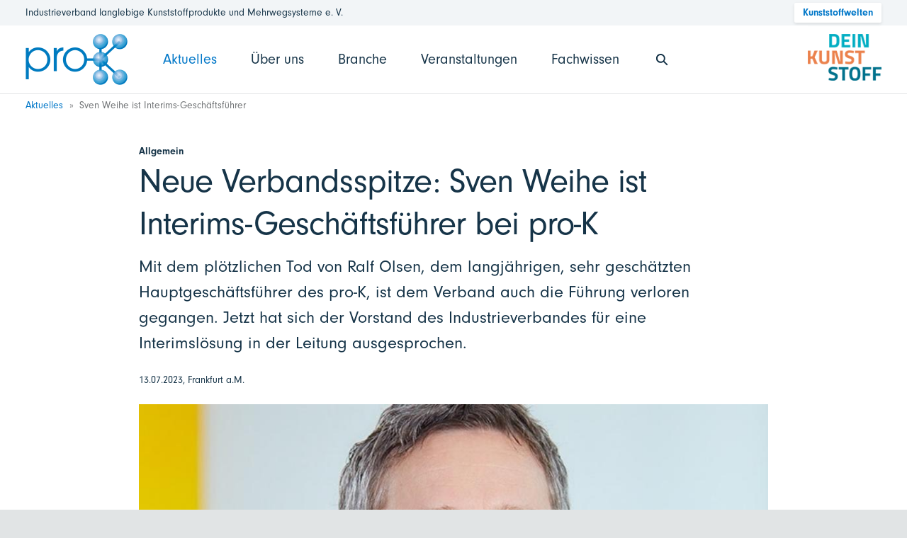

--- FILE ---
content_type: text/html; charset=UTF-8
request_url: https://www.pro-kunststoff.de/aktuelles/sven-weihe-ist-interims-geschaeftsfuehrer.html
body_size: 7120
content:
<!doctype html>
<html lang="de">
  <head>
    <meta charset="utf-8">
<meta name="viewport" content="width=device-width, initial-scale=1">
<title>Neue Verbandsspitze: Sven Weihe ist Interims-Geschäftsführer bei pro-K</title>

<meta name="description" content="Mit dem plötzlichen Tod von Ralf Olsen, dem langjährigen, sehr geschätzten Hauptgeschäftsführer des pro-K, ist dem Verband auch die Führung verloren gegangen. Jetzt hat sich der Vorstand des Industrieverbandes für eine Interimslösung in der Leitung ausgesprochen.">
<meta name="keywords" content="Weihe, Geschäftsführer, pro-K">
<meta name="robots" content="index,follow">

<link rel="stylesheet" href="https://use.typekit.net/miy7wgt.css">

<link href="/assets/templates/pro-k/dist/app.d7cb57bba0124aa9bafa.css" rel="stylesheet">
<base href="https://www.pro-kunststoff.de/">
<!-- Matomo --> 
<script type="text/javascript">
  var _paq = window._paq || [];
  /* tracker methods like "setCustomDimension" should be called before "trackPageView" */
  _paq.push(['trackPageView']);
  _paq.push(['enableLinkTracking']);
  (function() {
    var u="//www.pro-kunststoff.de/matomo/piwik/";
    _paq.push(['setTrackerUrl', u+'matomo.php']);
    _paq.push(['setSiteId', '1']);
    var d=document, g=d.createElement('script'), s=d.getElementsByTagName('script')[0];
    g.type='text/javascript'; g.async=true; g.defer=true; g.src=u+'matomo.js'; s.parentNode.insertBefore(g,s);
  })();
</script>
<!-- End Matomo Code -->
  </head>
  <body class="antialiased bg-grey-light text-blue-dark font-sans leading-normal">

    <div class="bg-white mx-auto max-w-4xl shadow-lg">
      <header class="border-b relative z-50">
        <div class="bg-grey-lighter">
  <div class="px-6 md:px-9">
    <div class="flex">
      <div class="text-sm leading-5 py-2">Industrieverband langlebige Kunststoffprodukte und Mehrwegsysteme e. V. <br class="sm:hidden"></div>
      <div class="ml-auto">
        <a class="bg-white text-blue shadow text-sm block py-1 px-3 my-1 rounded-sm font-bold leading-5" href="dein-kunststoff/">Kunststoffwelten</a>
      </div>
    </div>
  </div>
</div>
<div class="bg-white">
  <div class="px-6 md:px-9">
    <nav class="flex lg:relative">
      <a class="block h-16 lg:h-24 lg:absolute lg:pin-l lg:pin-t py-3" href="/">
        <img class="max-h-full block" src="/assets/templates/pro-k/dist/images/logo.png" srcset="/assets/templates/pro-k/dist/images/logo.png, /assets/templates/pro-k/dist/images/logo@2x.png 2x" alt="pro-K">
      </a>
      <ul id="nav-list" class="bg-white border-b lg:border-b-0 list-reset hidden w-full absolute pin-l pin-t-full px-6 lg:px-0 lg:static lg:flex lg:items-center lg:justify-end xl:justify-center"><li class="py-2 lg:py-0"><a class="nav-link text-xl leading-8 block py-2 lg:py-8 lg:px-3 lg:px-6 first nav-link-active" href="/aktuelles/" >Aktuelles</a><ul class="list-reset lg:hidden"><li><a class="nav-link block py-1 pl-2 first" href="/aktuelles/pro-k-gratuliert-seinem-vorstandsmitglied-heino-seehusen-zum-60.html" >pro-K gratuliert seinem Vorstandsmitglied Heino Seehusen zum 60.</a></li><li><a class="nav-link block py-1 pl-2 " href="/aktuelles/pfas-regulierungsvorschlag-ohne-differenzierung-fuer-fluorkunststoffe.html" >PFAS-Regulierungsvorschlag ohne Differenzierung für Fluorkunststoffe</a></li><li><a class="nav-link block py-1 pl-2 " href="/aktuelles/interzum-2023-praesentiert-hpl-gallery-in-koeln.html" >interzum 2023: ICDLI präsentiert HPL Gallery in Köln</a></li><li><a class="nav-link block py-1 pl-2 " href="/aktuelles/duplikat-von-aktueller-echa-regulierungsprozess-nimmt-fluorpolymere-ins-visier.html" >Aktueller ECHA-Regulierungsprozess nimmt Fluorpolymere ins Visier</a></li><li><a class="nav-link block py-1 pl-2 " href="/aktuelles/interview-in-kunststoffe-zu-pfas,-fluorpolymeren-und-dem-echa-verbotsplaenen.html" >Fluorpolymere und PFAS: Interview Kunststoffe zu ECHA-Verbotsverfahren</a></li><li><a class="nav-link block py-1 pl-2 " href="/aktuelles/weiter-rueckgang-bei-neuen-ausbildungsgvertraegen.html" >Weiter Rückgang bei neuen Ausbildungsverträgen</a></li><li><a class="nav-link block py-1 pl-2 " href="/aktuelles/weit-unter-grenzwert-erfolgreicher-ringversuch-zu-zu-melamin-in-hpl.html" >Weit unter Grenzwert: Erfolgreicher Ringversuch zu Melamin in HPL</a></li><li><a class="nav-link block py-1 pl-2 " href="/aktuelles/hpl-kompendium-des-icdli-jetzt-auch-italienischsprachig.html" >HPL Kompendium des ICDLI jetzt auch italienischsprachig</a></li><li><a class="nav-link block py-1 pl-2 " href="/aktuelles/guenter-schwank-preis-2023.html" >Günter-Schwank-Preis 2023</a></li><li><a class="nav-link block py-1 pl-2 " href="/aktuelles/veraenderter-ausbildungsgang-kunststofftechnologe/in.html" >Kunststoff- und Kautschuktechnologe/in ist da</a></li><li><a class="nav-link block py-1 pl-2 " href="/aktuelles/verbandstagung-in-berlin.html" >Verbandstagung in Berlin</a></li><li><a class="nav-link block py-1 pl-2 " href="/aktuelles/ralf-olsen-ueberraschend-verstorben.html" >Ralf Olsen überraschend verstorben</a></li><li><a class="nav-link block py-1 pl-2 " href="/aktuelles/neue-stlb-fuer-flaschenkaesten.html" >Neue STLB von DBB und pro-K für Flaschenkästen</a></li><li><a class="nav-link block py-1 pl-2 nav-link-active" href="/aktuelles/sven-weihe-ist-interims-geschaeftsfuehrer.html" >Sven Weihe ist Interims-Geschäftsführer</a></li><li><a class="nav-link block py-1 pl-2 " href="/aktuelles/fluorpolymere-sind-sicher.html" >Fluorpolymere sind sicher</a></li><li><a class="nav-link block py-1 pl-2 " href="/aktuelles/september-chemiegipfel-im-kanzleramt.html" >September-Chemiegipfel im Kanzleramt</a></li><li><a class="nav-link block py-1 pl-2 " href="/aktuelles/pfas-beschraenkungsprozess-europaeisches-enforcement-forum-empfiehlt-echa,-nachzubessern.html" >PFAS: Europäisches Enforcement Forum empfiehlt ECHA, nachzubessern</a></li><li><a class="nav-link block py-1 pl-2 " href="/aktuelles/jahresrueckblick-2023-vom-pro-k-vorstandsvorsitzenden-klaus-uwe-reiss.html" >Jahresrückblick 2023 vom pro-K-Vorstandsvorsitzenden Klaus-Uwe Reiß</a></li><li><a class="nav-link block py-1 pl-2 " href="/aktuelles/pro-k-vorstand-beruft-sven-weihe-zum-geschaefts-fuehrer.html" >pro-K Vorstand beruft Sven Weihe zum Geschäftsführer</a></li><li><a class="nav-link block py-1 pl-2 " href="/aktuelles/kunststoffverarbeitende-industrie-forderung-nach-wachstumsagenda.html" >Kunststoffverarbeitende Industrie: Forderung nach Wachstumsagenda</a></li><li><a class="nav-link block py-1 pl-2 " href="/aktuelles/start-der-datenerhebung-zum-neuen-stoffstrombild-kunststoffe.html" >Start der Datenerhebung zum neuen Stoffstrombild Kunststoffe</a></li><li><a class="nav-link block py-1 pl-2 " href="/aktuelles/logimat-2024-in-stuttgart.html" >LogiMat 2024 in Stuttgart</a></li><li><a class="nav-link block py-1 pl-2 " href="/aktuelles/veranstaltungsankuendigung-guenter-schwank-preis-2024.html" >Veranstaltungsankündigung Günter-Schwank-Preisverleihung 2024</a></li><li><a class="nav-link block py-1 pl-2 " href="/aktuelles/dreifach-olympiasieger-michael-gross-spricht-bei-guenter-schwank-preisverleihung.html" >Kunststoffverarbeiter küren Spitzen-Azubis</a></li><li><a class="nav-link block py-1 pl-2 " href="/aktuelles/seminar-cyber-risiken.html" >Seminar: Cyber-Risiken</a></li><li><a class="nav-link block py-1 pl-2 " href="/aktuelles/unverzichtbar-fuer-den-green-deal.html" >Fluorkunststoffe</a></li><li><a class="nav-link block py-1 pl-2 " href="/aktuelles/wechsel-an-der-pro-k-verbandsspitze.html" >Wechsel an der pro-K-Verbandsspitze</a></li><li><a class="nav-link block py-1 pl-2 " href="/aktuelles/hendrik-johannink-im-interview.html" >Hendrik Johannink im Interview</a></li><li><a class="nav-link block py-1 pl-2 " href="/aktuelles/guenter-schwank-preisverleihung.html" >Günter-Schwank-Preisverleihung</a></li><li><a class="nav-link block py-1 pl-2 " href="/aktuelles/staffelstabuebergabe-beim-vorstandsvorsitz.html" >Staffelstabübergabe beim Vorstandsvorsitz</a></li><li><a class="nav-link block py-1 pl-2 " href="/aktuelles/verbrennung-von-fluorpolymeren-unbedenklich.html" >Verbrennung von Fluorpolymeren unbedenklich</a></li><li><a class="nav-link block py-1 pl-2 " href="/aktuelles/kunststoffverarbeiter-fordern-rettet-die-fluorpolymere.html" >Kunststoffverarbeiter fordern: Rettet die Fluorpolymere</a></li><li><a class="nav-link block py-1 pl-2 " href="/aktuelles/warnsignal-fuer-den-wirtschaftsstandort-deutsche-kunststoffindustrie-steckt-in-der-krise.html" >Klimagerechtes Bauen auf der BAU 2025</a></li><li><a class="nav-link block py-1 pl-2 " href="/aktuelles/fenstermarkt-aussentuerenmarkt.html" >Wirtschaftsprognosen 2024 und 2025</a></li><li><a class="nav-link block py-1 pl-2 " href="/aktuelles/klimagerechtes-bauen-auf-der-bau-2025.html" >Deutsche Kunststoffindustrie steckt in der Krise</a></li><li><a class="nav-link block py-1 pl-2 " href="/aktuelles/25-jahre-fachgruppe-haustuerfuellungen.html" >25 Jahre Fachgruppe Haustürfüllungen</a></li><li><a class="nav-link block py-1 pl-2 " href="/aktuelles/umsatzrueckgang-der-kunststoff-verarbeitenden-industrie-setzt-sich-2024-fort.html" >Umsatzrückgang der Kunststoffverarbeitenden Industrie setzt sich fort</a></li><li><a class="nav-link block py-1 pl-2 " href="/aktuelles/optimierter-brandschutz-fuer-kunststoff-ladungstraeger.html" >Optimierter Brandschutz für Kunststoff-Ladungsträger</a></li><li><a class="nav-link block py-1 pl-2 " href="/aktuelles/pro-k-branchendialog-bringt-kunststoffindustrie-in-frankfurt-zusammen.html" >pro-K Branchendialog bringt Kunststoffindustrie in Frankfurt zusammen</a></li><li><a class="nav-link block py-1 pl-2 " href="/aktuelles/eppa-deutschland-wird-traegerverband-des-gkv.html" >EPPA Deutschland wird Trägerverband des GKV</a></li><li><a class="nav-link block py-1 pl-2 " href="/aktuelles/kunststoffindustrie-im-dialog-zukunftsfragen,-fachkraefte-und-vernetzung.html" >GKV auf der K 2025</a></li><li><a class="nav-link block py-1 pl-2 " href="/aktuelles/gkv-auf-der-k-2025.html" >Kunststoffindustrie im Dialog</a></li><li><a class="nav-link block py-1 pl-2 " href="/aktuelles/gkv-spricht-auf-der-k-2025-junge-talente-mit-kunststoffverarbeitung-zum-anfassen-an.html" >Aktiv dem Fachkräftemangel begegnen</a></li><li><a class="nav-link block py-1 pl-2 " href="/aktuelles/erfolgreicher-auftritt-des-gkv-auf-der-k-2025.html" >Erfolgreicher Auftritt des GKV auf der K 2025</a></li><li><a class="nav-link block py-1 pl-2 " href="/aktuelles/fluorpolymer-seminarreihe-im-fruehjahr-2026.html" >Fluorpolymer-Seminarreihe im Frühjahr 2026</a></li><li><a class="nav-link block py-1 pl-2 last" href="/aktuelles/neue-europaeische-abfallstudie-zu-fluorkunststoffen.html" >Neue europäische Abfallstudie zu Fluorkunststoffen</a></li></ul></li><li class="py-2 lg:py-0"><a class="nav-link text-xl leading-8 block py-2 lg:py-8 lg:px-3 lg:px-6 " href="/ueber-uns/" >Über uns</a><ul class="list-reset lg:hidden"><li><a class="nav-link block py-1 pl-2 first" href="/ueber-uns/vorstand.html" >Vorstand</a></li><li><a class="nav-link block py-1 pl-2 " href="/ueber-uns/ziele.html" >Ziele</a></li><li><a class="nav-link block py-1 pl-2 " href="/ueber-uns/mitglieder.html" >Mitglieder des pro-K Kunststoffverband</a></li><li><a class="nav-link block py-1 pl-2 " href="/ueber-uns/mitglied-werden/" >Mitglied werden</a></li><li><a class="nav-link block py-1 pl-2 " href="/ueber-uns/fachgruppen/" >Fachgruppen</a></li><li><a class="nav-link block py-1 pl-2 last" href="/ueber-uns/datenschutz.html" >Datenschutz im pro-K</a></li></ul></li><li class="py-2 lg:py-0"><a class="nav-link text-xl leading-8 block py-2 lg:py-8 lg:px-3 lg:px-6 " href="/branche/" >Branche</a><ul class="list-reset lg:hidden"><li><a class="nav-link block py-1 pl-2 first" href="/branche/ausbildung-und-beruf.html" >Ausbildung & Beruf</a></li><li><a class="nav-link block py-1 pl-2 " href="/branche/dein-kunststoff.html" >Dein Kunststoff</a></li><li><a class="nav-link block py-1 pl-2 " href="/branche/pfas.html" >PFAS</a></li><li><a class="nav-link block py-1 pl-2 " href="/branche/daten-und-fakten.html" >Daten & Fakten</a></li><li><a class="nav-link block py-1 pl-2 " href="/branche/umwelt/" >Umwelt</a></li><li><a class="nav-link block py-1 pl-2 last" href="/branche/netzwerk.html" >Netzwerk</a></li></ul></li><li class="py-2 lg:py-0"><a class="nav-link text-xl leading-8 block py-2 lg:py-8 lg:px-3 lg:px-6 " href="/veranstaltungen/" >Veranstaltungen</a><ul class="list-reset lg:hidden"><li><a class="nav-link block py-1 pl-2 first" href="/veranstaltungen/pro-k-branchendialog-2026.html" >pro-K Branchendialog Kunststoff 2026</a></li><li><a class="nav-link block py-1 pl-2 " href="/veranstaltungen/fachgruppen-und-ausschuss-sitzungen/" >Fachgruppen- und Ausschuss-Sitzungen</a></li><li><a class="nav-link block py-1 pl-2 last" href="/veranstaltungen/seminare/" >Seminare</a></li></ul></li><li class="py-2 lg:py-0"><a class="nav-link text-xl leading-8 block py-2 lg:py-8 lg:px-3 lg:px-6 last" href="/fachwissen/" >Fachwissen</a><ul class="list-reset lg:hidden"><li><a class="nav-link block py-1 pl-2 first" href="/fachwissen/tm-09-ptfe-kompensatoren.html" >TM 09 PTFE-Kompensatoren</a></li><li><a class="nav-link block py-1 pl-2 " href="/fachwissen/tm-09-ptfe-expansion-joints.html" >TM 09 PTFE-Expansion Joints</a></li><li><a class="nav-link block py-1 pl-2 " href="/fachwissen/tm-19-liste-der-38-plc-fluorpolymere.html" >TM 19 Liste der 38 PLC Fluorpolymere</a></li><li><a class="nav-link block py-1 pl-2 " href="/fachwissen/position-paper-fire-protection-for-load-carriers.html" >Position paper Fire protection for load carriers</a></li><li><a class="nav-link block py-1 pl-2 " href="/fachwissen/positionspapier-brandschutz-bei-ladungstraegern.html" >Positionspapier Brandschutz bei Ladungsträgern</a></li><li><a class="nav-link block py-1 pl-2 " href="/fachwissen/tm-15-tribologie-und-deformation-unter-last.html" >TM 15 Tribologie und Deformation unter Last</a></li><li><a class="nav-link block py-1 pl-2 last" href="/fachwissen/tm-10-recycling-von-fluorkunststoffen.html" >TM 10 Recycling von Fluorkunststoffen</a></li></ul></li><li class="py-2 lg:py-0"><button class="nav-link search-toggle block focus:outline-none px-6" type="button"><svg aria-hidden="true" class="icon" width="24" height="24" viewBox="0 0 24 24"><path d="M19.8 18.4l-4.2-4.2a6.5 6.5 0 1 0-9.1 1.5 6.7 6.7 0 0 0 3.9 1.2 6.5 6.5 0 0 0 3.8-1.3l4.2 4.2a1 1 0 1 0 1.6-1.2zm-13.9-8a4.5 4.5 0 0 1 9 0 4.6 4.6 0 0 1-4.5 4.5 4.5 4.5 0 0 1-4.5-4.5z"></path></svg></button></li></ul>
      <a class="block h-16 lg:h-24 py-3 ml-auto" href="https://www.dein-kunststoff.de" target="_blank">
        <img class="max-h-full block" src="/assets/templates/pro-k/dist/images/logo-dein-kunststoff.png" srcset="/assets/templates/pro-k/dist/images/logo-dein-kunststoff.png, /assets/templates/pro-k/dist/images/logo-dein-kunststoff@2x.png 2x" alt="Dein Kunststoff">
      </a>
      <button class="nav-link search-toggle lg:hidden focus:outline-none ml-6" type="button"><svg aria-hidden="true" class="icon" width="24" height="24" viewBox="0 0 24 24"><path d="M19.8 18.4l-4.2-4.2a6.5 6.5 0 1 0-9.1 1.5 6.7 6.7 0 0 0 3.9 1.2 6.5 6.5 0 0 0 3.8-1.3l4.2 4.2a1 1 0 1 0 1.6-1.2zm-13.9-8a4.5 4.5 0 0 1 9 0 4.6 4.6 0 0 1-4.5 4.5 4.5 4.5 0 0 1-4.5-4.5z"></path></svg></button>
      <button id="nav-list-toggle" class="text-blue-dark text-2xl ml-3 block focus:outline-none lg:hidden" type="button">☰</button>
    </nav>
  </div>
</div>
<div id="search" class="search">
  <div class="py-3 px-6 md:px-9">
    <form class="flex w-full" action="suche.html" method="get">
  <input type="hidden" name="id" value="176">
  <input class="search-input" type="text" name="search" id="search" placeholder="Suchen">
  <button class="btn bg-white text-blue ml-3" type="submit">Suchen</button>
</form>
  </div>        
</div>

      </header>
      <div class="truncate px-6 md:px-9 relative -mb-8"><a class="breadcrumb-item" href="aktuelles/">Aktuelles</a>
<span class="breadcrumb-item">Sven Weihe ist Interims-Geschäftsführer</span></div>


      <div class="bg-white pb-6 md:pb-12 pt-12 md:pt-18">
  <div class="px-6 md:px-9 max-w-xl mx-auto">
    <div class="mb-9 max-w-lg">
    
    <h1 class="mb-3">
      <span class="kicker">Allgemein</span>
      
      
      Neue Verbandsspitze: Sven Weihe ist Interims-Geschäftsführer bei pro-K
    </h1>
    <p class="text-lg md:text-xl lg:text-2xl">Mit dem plötzlichen Tod von Ralf Olsen, dem langjährigen, sehr geschätzten Hauptgeschäftsführer des pro-K, ist dem Verband auch die Führung verloren gegangen. Jetzt hat sich der Vorstand des Industrieverbandes für eine Interimslösung in der Leitung ausgesprochen.</p>
  </div>
  <div class="text-sm mb-6 -mt-3">13.07.2023, Frankfurt a.M.</div>
  
  

<figure class="mb-6 max-w-xl">
  <img src="/assets/components/phpthumbof/cache/Sven_Weihe_neuer_Verantwortlicher_Kommunikation_bei_pro_K_Website.57d631fde80285ef7452b54d991a7d1d.jpg" alt="">
  <figcaption class="text-sm">Neuer Interims-Geschäftsführer des pro-K: der bisherige pro-K-Kommunikationsverantwortliche Sven Weihe</figcaption>
</figure>

<div class="rich-text mb-6 max-w-lg">
  <p><strong>Nach dem plötzlichen Tod des lang­jährigen pro-K-Hauptgeschäftsführers Ralf Olsen hat der Vorstand jetzt einen vorläufigen Nachfolger bestimmt: Um die Handlungsfähig­keit des Verbandes und das Ausüben tragender Verbandsfunktionen aufrecht zu erhalten, leitet Sven Weihe interimsmäßig die Geschäfte des pro-K.</strong></p>  <p>Der 49 Jahre alte studierte Germanist und Historiker wurde erst Ende Juni auf der Mitgliederversammlung des pro-K zum Geschäftsführer Kommunikation ernannt. Mit dem unerwarteten Ableben von Ralf Olsen entstand nun die Notwendigkeit, das Führungsvakuum bei pro-K schnell und kompetent auszufüllen.</p>  Sven Weihe studierte an der Leibniz Universität Hannover und University of Bristol. Im Januar 2023 kam er zum pro-K Industrieverband langlebige Kunststoffprodukte und Mehrwegsysteme e. V. Zuvor leitete er die Kommunikation beim Kunststofferzeugerverband Plastics Europe Deutsch­land. Weihe arbeitet seit 2012 in wechselnder Funktion in der Kunststoff­industrie.<p><strong><strong></strong></strong><br>Foto als <a href="/assets/uploads/Sven_Weihe_-_neuer_Interims-Gesch__ftsf__hrer_bei_pro-K.jpg">Download</a>
</p><p>Pressemitteilung als <a href="/assets/uploads/Pressemitteilung_pro-K_-_Sven_Weihe_ist_neuer_Interims-Gesch__ftsf__hrer.pdf">pdf-Dokument</a></p><p><i><br></i>
</p>
</div>

<div class="text-sm mb-6 max-w-lg">
  <p class="my-3"><b>pro-K</b><br>Als Trägerverband des Gesamtverband der Kunststoffverarbeitenden Industrie e.V. (GKV) vertritt der pro-K Industrieverband langlebige Kunststoffprodukte und Mehrwegsysteme e.V. als Spitzenverband die Hersteller von Konsum- und Halbfertigprodukten aus Kunststoff gegenüber Politik, Wirtschaft und Gesellschaft.</p>
  <p class="my-3"><b>Dr. Patrick Kohlas<br>Telefon +49 69 40 89 555 46<br>E-Mail: patrick.kohlas@pro-kunststoff.de</p>
</div>


<div class="mb-6"><a class="btn" href="aktuelles/" onclick="window.history.back(); return false;">Zurück zur Übersicht</a></div>

  </div>
</div>


      <div class="bg-grey-lighter pb-6 pt-6">
  <div class="px-6 md:px-9">
    <div class="flex items-center justify-center">
      
      <!-- <div class="text-sm font-bold">Teilen:</div> -->
      
    <a class="flex items-center ml-3" href="https://www.flickr.com/photos/prok_industrieverband" title="Flickr">
        <svg class="icon" xmlns="http://www.w3.org/2000/svg" viewBox="0 0 20 20" height="20" width="20">
          <path d="M10,0.4c-5.302,0-9.6,4.298-9.6,9.6s4.298,9.6,9.6,9.6s9.6-4.298,9.6-9.6S15.302,0.4,10,0.4z M7.436,12c-1.096,0-1.982-0.895-1.982-2c0-1.105,0.887-2,1.982-2c1.094,0,1.982,0.895,1.982,2C9.418,11.105,8.529,12,7.436,12z M12.565,12c-1.095,0-1.983-0.895-1.983-2c0-1.105,0.888-2,1.983-2c1.096,0,1.982,0.895,1.982,2C14.547,11.105,13.66,12,12.565,12z">
          </path>
        </svg>
        <!-- Entypo pictograms by Daniel Bruce — www.entypo.com -->
      </a>


      <!-- <a class="flex items-center ml-3" href="https://www.facebook.com/sharer/sharer.php?u=https://www.pro-kunststoff.de/aktuelles/sven-weihe-ist-interims-geschaeftsfuehrer.html" title="Facebook"> -->
      <!-- <a class="flex items-center ml-3" href="https://www.facebook.com/" title="Facebook"> -->
        <!-- <svg class="icon" xmlns="http://www.w3.org/2000/svg" viewBox="0 0 20 20" height="20" width="20">
          <path d="M17,1H3C1.9,1,1,1.9,1,3v14c0,1.101,0.9,2,2,2h7v-7H8V9.525h2v-2.05c0-2.164,1.212-3.684,3.766-3.684
          l1.803,0.002v2.605h-1.197C13.378,6.398,13,7.144,13,7.836v1.69h2.568L15,12h-2v7h4c1.1,0,2-0.899,2-2V3C19,1.9,18.1,1,17,1z"></path>
        </svg> -->
        <!-- Entypo pictograms by Daniel Bruce — www.entypo.com -->
      <!--
      </a>
      --> 
       
      <!-- <a class="flex items-center ml-3" href="https://www.xing.com/spi/shares/new?url=https://www.pro-kunststoff.de/aktuelles/sven-weihe-ist-interims-geschaeftsfuehrer.html" title="Xing"> -->
      <!-- <a class="flex items-center ml-3" href="https://www.xing.com/" title="Xing">
        <svg class="icon" xmlns="http://www.w3.org/2000/svg" viewBox="0 0 20 20" height="20" width="20">
          <path d="M17.703,1h-2.828c-0.223,0-0.553,0.105-0.69,0.381S13.875,2,13.875,2l-5,10l3,6c0,0,0.172,0.344,0.31,0.619
          S12.652,19,12.875,19h2.828c0.5,0,0.48-0.381,0.355-0.631S15.875,18,15.875,18l-3-6l5-10c0,0,0.059-0.119,0.184-0.369
          S18.203,1,17.703,1z M6.815,5.381C6.678,5.105,6.348,5,6.125,5H3.297c-0.5,0-0.48,0.381-0.355,0.631S3.125,6,3.125,6l1.25,2.5
          L2.125,13c0,0-0.059,0.119-0.184,0.369S1.797,14,2.297,14h2.828c0.223,0,0.553-0.106,0.691-0.381C5.953,13.344,6.125,13,6.125,13
          l2.25-4.5L7.125,6C7.125,6,6.953,5.656,6.815,5.381z"/>
        </svg>
        -->
        <!-- Entypo pictograms by Daniel Bruce — www.entypo.com -->
      <!--
      </a> -->

      <a class="flex items-center ml-3" href="https://de.linkedin.com/company/pro-k-industrieverband-langlebige-kunststoffprodukte-und-mehrwegsysteme-e-v" title="LinkedIn">
        <svg class="icon" xmlns="http://www.w3.org/2000/svg" viewBox="0 0 20 20" width="20" height="20">
          <path d="M1,6h4v13H1V6z M3,1C1.8,1,1,2,1,3.1C1,4.1,1.8,5,3,5c1.3,0,2-0.9,2-2C5,1.9,4.2,1,3,1z M14.6,6.2
          c-2.1,0-3.3,1.2-3.8,2h-0.1l-0.2-1.7H6.9C6.9,7.6,7,8.9,7,10.4V19h4v-7.1c0-0.4,0-0.7,0.1-1c0.3-0.7,0.8-1.6,1.9-1.6
          c1.4,0,2,1.2,2,2.8V19h4v-7.4C19,7.9,17.1,6.2,14.6,6.2z"/>
        </svg>
        <!-- Entypo pictograms by Daniel Bruce — www.entypo.com -->
      </a>
      
    <a class="flex items-center ml-3" href="https://www.youtube.com/@pro-K-Industrieverband" title="Youtube">
        <svg class="icon" xmlns="http://www.w3.org/2000/svg" viewBox="0 0 20 20" height="20" width="20">
          <path d="M10,2.3C0.172,2.3,0,3.174,0,10s0.172,7.7,10,7.7s10-0.874,10-7.7S19.828,2.3,10,2.3z M13.205,10.334l-4.49,2.096C8.322,12.612,8,12.408,8,11.974V8.026C8,7.593,8.322,7.388,8.715,7.57l4.49,2.096C13.598,9.85,13.598,10.15,13.205,10.334z">
          </path>
        </svg>
        <!-- Entypo pictograms by Daniel Bruce — www.entypo.com -->
      </a>      
      
    </div>
  </div>
</div>

      <footer class="bg-blue-dark text-white pt-12 pb-6">
        <div class="px-6 md:px-9">
  <div class="clearfix -ml-6">
    <div class="float-left w-full lg:w-1/3 pl-6">
      <div class="text-3xl leading-xs mb-2">pro-K</div>
      <div class="text-sm mb-6">Industrieverband <br>langlebige Kunststoffprodukte<br>und Mehrwegsysteme e. V.</div>
      <div class="text-sm mb-6">&copy; pro-K 2024</div>
    </div>
    <div class="float-left w-1/2 lg:w-1/6 pl-6">
      <ul class="list-reset mb-6">
        <li class="mb-4"><a class="text-xl text-white no-underline" href="ueber-uns/">Über uns</a></li>
        <li class="mb-4"><a class="text-xl text-white no-underline" href="branche/">Branche</a></li>
        <li class="mb-4"><a class="text-xl text-white no-underline" href="aktuelles/">Aktuelles</a></li>
      </ul>
    </div>
    <div class="float-left w-1/2 lg:w-1/6 pl-6">
      <ul class="list-reset mb-6">
        <li class="mb-4"><a class="text-xl text-white no-underline" href="veranstaltungen/">Veranstaltungen</a></li>
        <li class="mb-4"><a class="text-xl text-white no-underline" href="fachwissen/">Fachwissen</a></li>
        <li class="mb-4"><a class="text-xl text-white no-underline" href="ueber-uns/anfahrt.html">Anfahrt</a></li>
      </ul>
    </div>
    <div class="float-left w-full lg:w-1/6 pl-6">
      <ul class="list-reset mb-6">
        <li class="mb-4"><a class="text-xl text-white no-underline" href="kontakt.html">Kontakt</a></li>
        <li class="mb-4"><a class="text-xl text-white no-underline" href="impressum.html">Impressum</a></li>
        <li class="mb-4"><a class="text-xl text-white no-underline" href="datenschutz.html">Datenschutz</a></li>
      </ul>
    </div>
  </div>
</div>
      </footer>

    </div>
    
    <script type="text/javascript" src="/assets/templates/pro-k/dist/app.bundle.41c2cd3e2693922f9b83.js"></script>
  </body>
</html>

--- FILE ---
content_type: text/css
request_url: https://www.pro-kunststoff.de/assets/templates/pro-k/dist/app.d7cb57bba0124aa9bafa.css
body_size: 18614
content:
/*! Flickity v2.1.2
https://flickity.metafizzy.co
---------------------------------------------- */.flickity-enabled{position:relative}.flickity-enabled:focus{outline:none}.flickity-viewport{overflow:hidden;position:relative;height:100%}.flickity-slider{position:absolute;width:100%;height:100%}.flickity-enabled.is-draggable{-webkit-tap-highlight-color:transparent;tap-highlight-color:transparent;-webkit-user-select:none;-moz-user-select:none;-ms-user-select:none;user-select:none}.flickity-enabled.is-draggable .flickity-viewport{cursor:move;cursor:-webkit-grab;cursor:grab}.flickity-enabled.is-draggable .flickity-viewport.is-pointer-down{cursor:-webkit-grabbing;cursor:grabbing}.flickity-button{position:absolute;background:hsla(0,0%,100%,.75);border:none;color:#333}.flickity-button:hover{background:#fff;cursor:pointer}.flickity-button:focus{outline:none;box-shadow:0 0 0 5px #19f}.flickity-button:active{opacity:.6}.flickity-button:disabled{opacity:.3;cursor:auto;pointer-events:none}.flickity-button-icon{fill:#333}.flickity-prev-next-button{top:50%;width:44px;height:44px;border-radius:50%;-webkit-transform:translateY(-50%);transform:translateY(-50%)}.flickity-prev-next-button.previous{left:10px}.flickity-prev-next-button.next{right:10px}.flickity-rtl .flickity-prev-next-button.previous{left:auto;right:10px}.flickity-rtl .flickity-prev-next-button.next{right:auto;left:10px}.flickity-prev-next-button .flickity-button-icon{position:absolute;left:20%;top:20%;width:60%;height:60%}.flickity-page-dots{position:absolute;width:100%;bottom:-25px;padding:0;margin:0;list-style:none;text-align:center;line-height:1}.flickity-rtl .flickity-page-dots{direction:rtl}.flickity-page-dots .dot{display:inline-block;width:10px;height:10px;margin:0 8px;background:#333;border-radius:50%;opacity:.25;cursor:pointer}.flickity-page-dots .dot.is-selected{opacity:1}

/*! normalize.css v8.0.1 | MIT License | github.com/necolas/normalize.css */html{line-height:1.15;-webkit-text-size-adjust:100%}body{margin:0}main{display:block}h1{font-size:2em;margin:.67em 0}a{background-color:transparent}b,strong{font-weight:bolder}img{border-style:none}button,input{font-family:inherit;font-size:100%;line-height:1.15;margin:0;overflow:visible}button{text-transform:none}[type=button],[type=reset],[type=submit],button{-webkit-appearance:button}[type=button]::-moz-focus-inner,[type=reset]::-moz-focus-inner,[type=submit]::-moz-focus-inner,button::-moz-focus-inner{border-style:none;padding:0}[type=button]:-moz-focusring,[type=reset]:-moz-focusring,[type=submit]:-moz-focusring,button:-moz-focusring{outline:1px dotted ButtonText}legend{color:inherit;display:table;max-width:100%;white-space:normal}[type=checkbox],[type=radio],legend{box-sizing:border-box;padding:0}[type=number]::-webkit-inner-spin-button,[type=number]::-webkit-outer-spin-button{height:auto}[type=search]{-webkit-appearance:textfield;outline-offset:-2px}[type=search]::-webkit-search-decoration{-webkit-appearance:none}::-webkit-file-upload-button{-webkit-appearance:button;font:inherit}[hidden]{display:none}html{box-sizing:border-box;font-family:sans-serif}*,:after,:before{box-sizing:inherit}figure,h1,h2,h3,h4,p{margin:0}button{background:transparent;padding:0}button:focus{outline:1px dotted;outline:5px auto -webkit-focus-ring-color}ol,ul{margin:0}*,:after,:before{border:0 solid #e1e4e5}img{border-style:solid;max-width:100%;height:auto}input::-webkit-input-placeholder{color:inherit;opacity:.5}input:-ms-input-placeholder{color:inherit;opacity:.5}input::-ms-input-placeholder{color:inherit;opacity:.5}input::placeholder{color:inherit;opacity:.5}[role=button],button{cursor:pointer}.img{display:inline-block;vertical-align:top;max-width:100%}a{color:#0077c8;text-decoration:none}.h1 a,.h2 a,.h3 a,.h4 a,h1 a,h2 a,h3 a,h4 a{color:#163448;transition:color .25s ease-in-out}.h1 a:hover,.h2 a:hover,.h3 a:hover,.h4 a:hover,h1 a:hover,h2 a:hover,h3 a:hover,h4 a:hover{color:#0077c8}.h1,h1{font-size:1.875rem;font-weight:400;line-height:1.25}@media (min-width:768px){.h1,h1{font-size:2.25rem;letter-spacing:-.02em}}@media (min-width:992px){.h1,h1{font-size:3rem}}.h2,h2{font-size:1.5rem;font-weight:400;line-height:1.25}@media (min-width:768px){.h2,h2{font-size:1.875rem;letter-spacing:-.02em}}@media (min-width:992px){.h2,h2{font-size:2.25rem}}.h3,h3{font-size:1.25rem;font-weight:400;line-height:1.25}@media (min-width:768px){.h3,h3{font-size:1.5rem;letter-spacing:-.02em}}@media (min-width:992px){.h3,h3{font-size:1.875rem}}.h4,h4{font-size:1.125rem;font-weight:400;line-height:1.25}@media (min-width:768px){.h4,h4{font-size:1.25rem;letter-spacing:-.02em}}@media (min-width:992px){.h4,h4{font-size:1.5rem}}.kicker{display:block;font-weight:700;font-size:.875rem;line-height:1.25;letter-spacing:0;margin-bottom:.25rem}.rich-text h1,.rich-text h2,.rich-text h3,.rich-text h4{margin-bottom:.75rem;margin-top:1.5rem}.rich-text h1:first-child,.rich-text h2:first-child,.rich-text h3:first-child,.rich-text h4:first-child{margin-top:0}.rich-text ol,.rich-text p,.rich-text ul{margin-top:.75rem;margin-bottom:.75rem}.rich-text ol:first-child,.rich-text p:first-child,.rich-text ul:first-child{margin-top:0}@media (min-width:768px){.rich-text ol,.rich-text p,.rich-text ul{font-size:1.125rem}}.rich-text ul{list-style:none;padding:0}.rich-text ul li{padding-left:2rem;position:relative}.rich-text ul li:before{background-color:#0077c8;border-radius:9999px;display:block;position:absolute;top:0;left:0;content:"";height:.375rem;margin-top:.625rem;width:.375rem}.rich-text ol{list-style:none;padding:0;counter-reset:ol-counter}.rich-text ol li{padding-left:2rem;position:relative;counter-increment:ol-counter}.rich-text ol li:before{position:absolute;top:0;left:0;content:counter(ol-counter) ". "}.nav-link{color:#163448;transition:color .25s ease-in-out}.nav-link-active,.nav-link:hover,.nav-pill{color:#0077c8}.nav-pill{border-width:2px;border-color:#0077c8;border-radius:9999px;font-size:.875rem;font-weight:700;line-height:1.5rem;overflow:hidden;text-overflow:ellipsis;white-space:nowrap;display:block;padding:.25rem .75rem;transition:all .25s ease-in-out}.nav-pill.nav-pill-active,.nav-pill:hover{background-color:#0077c8;color:#fff}.nav-pills-green .nav-pill{border-color:#38c172;color:#38c172}.nav-pills-green .nav-pill.nav-pill-active,.nav-pills-green .nav-pill:hover{background-color:#38c172;color:#fff}.nav-pills-teal .nav-pill{border-color:#4dc0b5;color:#4dc0b5}.nav-pills-teal .nav-pill.nav-pill-active,.nav-pills-teal .nav-pill:hover{background-color:#4dc0b5;color:#fff}.nav-pills-indigo .nav-pill{border-color:#6574cd;color:#6574cd}.nav-pills-indigo .nav-pill.nav-pill-active,.nav-pills-indigo .nav-pill:hover{background-color:#6574cd;color:#fff}.nav-pills-purple .nav-pill{border-color:#9561e2;color:#9561e2}.nav-pills-purple .nav-pill.nav-pill-active,.nav-pills-purple .nav-pill:hover{background-color:#9561e2;color:#fff}.nav-pill-green{border-color:#38c172;color:#38c172}.nav-pill-green.nav-pill-active,.nav-pill-green:hover{background-color:#38c172;color:#fff}.nav-pill-teal{border-color:#4dc0b5;color:#4dc0b5}.nav-pill-teal.nav-pill-active,.nav-pill-teal:hover{background-color:#4dc0b5;color:#fff}.nav-pill-indigo{border-color:#6574cd;color:#6574cd}.nav-pill-indigo.nav-pill-active,.nav-pill-indigo:hover{background-color:#6574cd;color:#fff}.nav-pill-purple{border-color:#9561e2;color:#9561e2}.nav-pill-purple.nav-pill-active,.nav-pill-purple:hover{background-color:#9561e2;color:#fff}.breadcrumb-item{color:#727577;font-size:.875rem;line-height:1.5rem;display:inline-block;padding-top:.25rem;padding-bottom:.25rem;transition:color .25s ease-in-out}a.breadcrumb-item{color:#0077c8}.breadcrumb-item:not(:first-child):before{color:#727577;display:inline-block;margin-left:.25rem;margin-right:.5rem;content:"\BB"}.search{position:absolute;left:0;top:100%;background-color:#0077c8;box-shadow:0 4px 8px 0 rgba(0,0,0,.12),0 2px 4px 0 rgba(0,0,0,.08);color:#fff;width:100%;opacity:0;transition:opacity .25s ease-in-out,visibility .25s ease-in-out,-webkit-transform .25s ease-in-out;transition:opacity .25s ease-in-out,transform .25s ease-in-out,visibility .25s ease-in-out;transition:opacity .25s ease-in-out,transform .25s ease-in-out,visibility .25s ease-in-out,-webkit-transform .25s ease-in-out;-webkit-transform:translate3d(0,24px,0);transform:translate3d(0,24px,0);visibility:hidden}.search.js-is-open{opacity:1;visibility:visible;-webkit-transform:translateZ(0);transform:translateZ(0)}.search-input{background-color:transparent;border-bottom-width:1px;font-size:1.25rem;color:#fff;line-height:1.5rem;padding:.5rem 0;height:2.5rem;width:100%;outline:0}.pagination li a,.pagination li span{line-height:1.25rem;display:block;padding:.5rem .75rem}.pagination li a{transition:background-color .25s ease-in-out}.pagination li a:hover{background-color:#f2f5f7}.pagination .disabled a,.pagination .disabled span{color:#727577}.pagination .active a{background-color:#0077c8;transition:background-color .25s ease-in-out,color .25s ease-in-out;font-size:.875rem;color:#fff;line-height:1.25rem;display:block;padding:.5rem .75rem}.pagination .active a:hover{background-color:#f2f5f7;color:#0077c8}.btn{background-color:#0077c8;color:#fff;font-size:.875rem;cursor:pointer;border-style:none;box-shadow:0 2px 4px 0 rgba(0,0,0,.1);border-radius:.125rem;font-family:neuzeit-grotesk,system-ui,BlinkMacSystemFont,-apple-system,Segoe UI,Roboto,Oxygen,Ubuntu,Cantarell,Fira Sans,Droid Sans,Helvetica Neue,sans-serif;font-weight:700;margin:0;text-align:center;line-height:1.25rem;padding:.5rem .75rem}.btn,.icon{display:inline-block;vertical-align:top}.icon{fill:currentColor}.bg-grey-light.pb-6.pt-12+.bg-grey-light.pb-6.pt-12:not(.border-t),.bg-white.pb-6.pt-12+.bg-white.pb-6.pt-12:not(.border-t){padding-top:0}.teaser-tile{display:block;background-color:#0077c8;color:#fff;box-shadow:0 4px 8px 0 rgba(0,0,0,.12),0 2px 4px 0 rgba(0,0,0,.08);height:16rem;position:relative;margin-bottom:1.5rem}@media (min-width:992px){.teaser-tile-lg{height:33.5rem}}.teaser-tile-image{background-size:cover;background-position:50%;background-repeat:no-repeat;transition:opacity .25s ease-in-out}.teaser-tile-image,.teaser-tile-image:after{position:absolute;top:0;right:0;bottom:0;left:0}.teaser-tile-image:after{display:block;background-image:linear-gradient(12deg,#0077c8,rgba(0,119,200,0) 62%);content:""}.teaser-tile:hover .teaser-tile-image{opacity:.5}.teaser-tile-content{position:absolute;bottom:0;left:0;width:100%;padding:1.5rem}.form-switch{position:relative;-webkit-user-select:none;-moz-user-select:none;-ms-user-select:none;user-select:none;width:3rem;margin-right:.5rem;line-height:1.5}.form-switch-checkbox{display:none}.form-switch-label{overflow:hidden;cursor:pointer;height:1.5rem;box-shadow:inset 0 2px 4px 0 rgba(0,0,0,.06);transition:background-color .25s ease-in}.form-switch-label,.form-switch-label:before{display:block;background-color:#fff;border-width:1px;border-radius:9999px}.form-switch-label:before{position:absolute;top:0;bottom:0;width:1.5rem;margin-left:-.25rem;right:50%;content:"";transition:all .25s ease-in}.form-switch-checkbox:checked+.form-switch-label{background-color:#38c172;box-shadow:none}.form-switch-checkbox:checked+.form-switch-label:before{right:0}.flickity-page-dots{bottom:0;margin-bottom:.75rem}@media (min-width:768px){.flickity-page-dots{margin-bottom:1.5rem}}.flickity-page-dots .dot{height:.75rem;width:.75rem;position:relative;opacity:1;background-color:hsla(0,0%,100%,.5)}@media (min-width:768px){.flickity-page-dots .dot{height:1rem;width:1rem}}.flickity-page-dots .dot.is-selected{background-color:#fff}.flickity-page-dots .dot:not(:first-child):after{background-color:#fff;display:block;position:absolute;left:0;height:.125rem;width:1rem;background-color:hsla(0,0%,100%,.5);content:"";top:50%;-webkit-transform:translate3D(-100%,-50%,0);transform:translate3D(-100%,-50%,0)}.list-reset{list-style:none;padding:0}.bg-blue,.bg-primary{background-color:#0077c8}.bg-blue-dark{background-color:#163448}.bg-grey-light{background-color:#e1e4e5}.bg-grey-lighter{background-color:#f2f5f7}.bg-white{background-color:#fff}.bg-orange{background-color:#f6993f}.bg-green{background-color:#38c172}.bg-teal{background-color:#4dc0b5}.bg-indigo{background-color:#6574cd}.bg-purple{background-color:#9561e2}.bg-center{background-position:50%}.bg-no-repeat{background-repeat:no-repeat}.bg-cover{background-size:cover}.border-transparent{border-color:transparent}.focus\:border-blue:focus{border-color:#0077c8}.rounded-sm{border-radius:.125rem}.border-2{border-width:2px}.border{border-width:1px}.border-t{border-top-width:1px}.border-b{border-bottom-width:1px}.block{display:block}.inline-block{display:inline-block}.hidden{display:none}.flex{display:flex}.flex-row-reverse{flex-direction:row-reverse}.flex-wrap{flex-wrap:wrap}.items-start{align-items:flex-start}.items-center{align-items:center}.justify-center{justify-content:center}.flex-no-shrink{flex-shrink:0}.float-left{float:left}.clearfix:after{content:"";display:table;clear:both}.font-sans{font-family:neuzeit-grotesk,system-ui,BlinkMacSystemFont,-apple-system,Segoe UI,Roboto,Oxygen,Ubuntu,Cantarell,Fira Sans,Droid Sans,Helvetica Neue,sans-serif}.font-semibold{font-weight:600}.font-bold{font-weight:700}.h-12{height:3rem}.h-16{height:4rem}.h-120{height:30rem}.h-full{height:100%}.leading-5{line-height:1.25rem}.leading-6{line-height:1.5rem}.leading-8{line-height:2rem}.leading-tight{line-height:1.25}.leading-normal{line-height:1.5}.my-1{margin-top:.25rem;margin-bottom:.25rem}.my-3{margin-top:.75rem;margin-bottom:.75rem}.mx-auto{margin-left:auto;margin-right:auto}.mb-1{margin-bottom:.25rem}.mt-2{margin-top:.5rem}.mb-2{margin-bottom:.5rem}.mr-3{margin-right:.75rem}.mb-3{margin-bottom:.75rem}.ml-3{margin-left:.75rem}.mb-4{margin-bottom:1rem}.mb-5{margin-bottom:1.25rem}.mt-6{margin-top:1.5rem}.mb-6{margin-bottom:1.5rem}.ml-6{margin-left:1.5rem}.mb-9{margin-bottom:2.25rem}.ml-auto{margin-left:auto}.max-h-full{max-height:100%}.max-w-lg{max-width:50rem}.max-w-xl{max-width:60rem}.max-w-4xl{max-width:90rem}.max-w-full{max-width:100%}.-mt-3{margin-top:-.75rem}.-ml-3{margin-left:-.75rem}.-ml-6{margin-left:-1.5rem}.-mb-8{margin-bottom:-2rem}.-ml-12{margin-left:-3rem}.focus\:outline-none:focus{outline:0}.overflow-hidden{overflow:hidden}.p-6{padding:1.5rem}.py-1{padding-top:.25rem;padding-bottom:.25rem}.py-2{padding-top:.5rem;padding-bottom:.5rem}.px-2{padding-left:.5rem;padding-right:.5rem}.py-3{padding-top:.75rem;padding-bottom:.75rem}.px-3{padding-left:.75rem;padding-right:.75rem}.px-6{padding-left:1.5rem;padding-right:1.5rem}.py-8{padding-top:2rem;padding-bottom:2rem}.pl-2{padding-left:.5rem}.pr-3{padding-right:.75rem}.pl-3{padding-left:.75rem}.pt-6{padding-top:1.5rem}.pb-6{padding-bottom:1.5rem}.pl-6{padding-left:1.5rem}.pt-12{padding-top:3rem}.pl-12{padding-left:3rem}.absolute{position:absolute}.relative{position:relative}.pin{top:0;right:0;bottom:0}.pin,.pin-l{left:0}.shadow{box-shadow:0 2px 4px 0 rgba(0,0,0,.1)}.shadow-md{box-shadow:0 4px 8px 0 rgba(0,0,0,.12),0 2px 4px 0 rgba(0,0,0,.08)}.shadow-lg{box-shadow:0 15px 30px 0 rgba(0,0,0,.11),0 5px 15px 0 rgba(0,0,0,.08)}.focus\:shadow-md:focus{box-shadow:0 4px 8px 0 rgba(0,0,0,.12),0 2px 4px 0 rgba(0,0,0,.08)}.text-right{text-align:right}.text-blue,.text-primary{color:#0077c8}.text-blue-dark{color:#163448}.text-white{color:#fff}.text-red{color:#e3342f}.text-orange{color:#f6993f}.text-green{color:#38c172}.text-teal{color:#4dc0b5}.text-purple{color:#9561e2}.text-sm{font-size:.875rem}.text-lg{font-size:1.125rem}.text-xl{font-size:1.25rem}.text-2xl{font-size:1.5rem}.text-3xl{font-size:1.875rem}.uppercase{text-transform:uppercase}.no-underline{text-decoration:none}.antialiased{-webkit-font-smoothing:antialiased;-moz-osx-font-smoothing:grayscale}.truncate{overflow:hidden;text-overflow:ellipsis;white-space:nowrap}.w-1\/2{width:50%}.w-1\/3{width:33.33333%}.w-1\/4{width:25%}.w-3\/4{width:75%}.w-full{width:100%}.z-50{z-index:50}.ratio-4\/3{padding-bottom:75%}.pin-t-full{top:100%}@media (min-width:576px){.sm\:hidden{display:none}.sm\:flex{display:flex}.sm\:flex-wrap{flex-wrap:wrap}.sm\:mb-0{margin-bottom:0}.sm\:w-1\/2{width:50%}.sm\:w-1\/3{width:33.33333%}.sm\:w-2\/3{width:66.66667%}.sm\:w-1\/4{width:25%}.sm\:w-3\/4{width:75%}}@media (min-width:768px){.md\:border-b-0{border-bottom-width:0}.md\:block{display:block}.md\:inline{display:inline}.md\:hidden{display:none}.md\:flex{display:flex}.md\:flex-wrap{flex-wrap:wrap}.md\:justify-end{justify-content:flex-end}.md\:h-24{height:6rem}.md\:h-140{height:35rem}.md\:mb-0{margin-bottom:0}.md\:ml-6{margin-left:1.5rem}.md\:ml-auto{margin-left:auto}.md\:p-4{padding:1rem}.md\:py-0{padding-top:0;padding-bottom:0}.md\:px-0{padding-left:0;padding-right:0}.md\:py-2{padding-top:.5rem;padding-bottom:.5rem}.md\:px-3{padding-left:.75rem;padding-right:.75rem}.md\:py-8{padding-top:2rem;padding-bottom:2rem}.md\:px-9{padding-left:2.25rem;padding-right:2.25rem}.md\:py-16{padding-top:4rem;padding-bottom:4rem}.md\:pr-4{padding-right:1rem}.md\:pb-12{padding-bottom:3rem}.md\:pl-12{padding-left:3rem}.md\:pt-18{padding-top:4.5rem}.md\:static{position:static}.md\:absolute{position:absolute}.md\:relative{position:relative}.md\:pin-t{top:0}.md\:pin-r{right:0}.md\:pin-b{bottom:0}.md\:pin-l{left:0}.md\:text-right{text-align:right}.md\:text-lg{font-size:1.125rem}.md\:text-xl{font-size:1.25rem}.md\:w-48{width:12rem}.md\:w-1\/2{width:50%}.md\:w-1\/3{width:33.33333%}.md\:w-2\/3{width:66.66667%}.md\:w-1\/4{width:25%}.md\:w-3\/4{width:75%}.md\:w-1\/5{width:20%}.md\:w-2\/5{width:40%}.md\:w-3\/5{width:60%}.md\:w-4\/5{width:80%}}@media (min-width:992px){.lg\:border-b-0{border-bottom-width:0}.lg\:hidden{display:none}.lg\:flex{display:flex}.lg\:items-center{align-items:center}.lg\:justify-end{justify-content:flex-end}.lg\:h-24{height:6rem}.lg\:py-0{padding-top:0;padding-bottom:0}.lg\:px-0{padding-left:0;padding-right:0}.lg\:px-3{padding-left:.75rem;padding-right:.75rem}.lg\:px-6{padding-left:1.5rem;padding-right:1.5rem}.lg\:py-8{padding-top:2rem;padding-bottom:2rem}.lg\:px-9{padding-left:2.25rem;padding-right:2.25rem}.lg\:static{position:static}.lg\:absolute{position:absolute}.lg\:relative{position:relative}.lg\:pin-t{top:0}.lg\:pin-l{left:0}.lg\:text-xl{font-size:1.25rem}.lg\:text-2xl{font-size:1.5rem}.lg\:text-4xl{font-size:2.25rem}.lg\:w-1\/3{width:33.33333%}.lg\:w-1\/5{width:20%}.lg\:w-2\/5{width:40%}.lg\:w-3\/5{width:60%}.lg\:w-4\/5{width:80%}.lg\:w-1\/6{width:16.66667%}}@media (min-width:1200px){.xl\:justify-center{justify-content:center}.xl\:mt-9{margin-top:2.25rem}.xl\:absolute{position:absolute}.xl\:pin-t{top:0}.xl\:pin-r{right:0}.xl\:w-1\/4{width:25%}.xl\:w-1\/5{width:20%}.xl\:w-2\/5{width:40%}.xl\:w-4\/5{width:80%}}